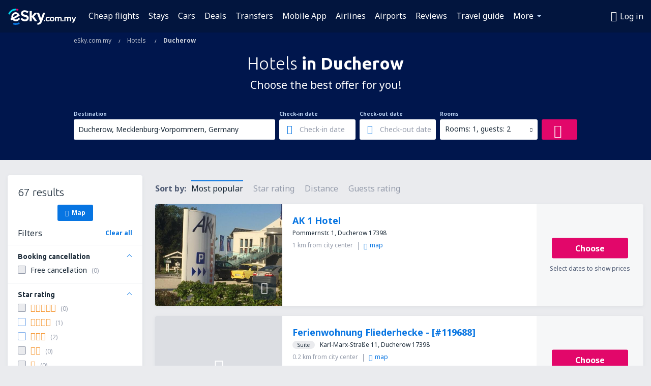

--- FILE ---
content_type: text/html; charset=UTF-8
request_url: https://www.esky.com.my/hotels/ci/15042/hotels-ducherow
body_size: 17953
content:

<!DOCTYPE html>
<!--[if IE]><![endif]-->
<!--[if IE 9 ]><html lang="en-MY" class="ie9"><![endif]-->
<!--[if (gt IE 9)|!(IE)]><!-->
	<html
	lang="en-MY"> <!--<![endif]-->
	<head>
				<link href="https://fonts.googleapis.com/css?family=Ubuntu:300,700|Noto+Sans:400,700|Source+Code+Pro:400,700&amp;subset=latin,cyrillic-ext,latin-ext&amp;display=swap" rel="preload" as="style">

					<meta charset="utf-8">

			<meta http-equiv="X-UA-Compatible" content="IE=Edge,chrome=1"/>
			<meta name="viewport" content="width=device-width, initial-scale=1.0, maximum-scale=1, user-scalable=no"/>
							    <title>Hotels Ducherow Germany - Hotels in Ducherow - Hotels booking - eSky.com.my</title>
<meta name="description" content="Search hotels in Ducherow - Hotels Ducherow - Book your hotel now!">
<meta name="keywords" content="Hotels Ducherow, hotels in Ducherow, cheap hotels Ducherow, booking hotels Ducherow, search hotels Ducherow">

    <meta name="robots" content="all" />

    <link rel="canonical" href="https://www.esky.com.my/hotels/ci/15042/hotels-ducherow" />
<meta property="og:locale" content="en_MY" />
<meta property="og:site_name" content="eSky.com.my - Flights, Air Tickets, Flight Search, Deals" />

    <meta property="og:title" content="Hotels Ducherow Germany - Hotels in Ducherow - Hotels booking - eSky.com.my" />

<meta property="og:type" content="website" />
    <meta property="og:image" content="https://static1.eskypartners.com/logos/partners/en_MY/logo_square.jpg" />
    <meta property="og:url" content="https://www.esky.com.my/hotels/ci/15042/hotels-ducherow" />

    <meta property="og:description" content="Search hotels in Ducherow - Hotels Ducherow - Book your hotel now!" />



						 <link rel="alternate" hreflang="bg" href="https://www.esky.bg/hoteli/ci/15042/hoteli-ducherow" />
								 <link rel="alternate" hreflang="bg-BG" href="https://www.esky.bg/hoteli/ci/15042/hoteli-ducherow" />
								 <link rel="alternate" hreflang="bs" href="https://www.esky.ba/hoteli/ci/15042/hoteli-ducherow" />
								 <link rel="alternate" hreflang="bs-BA" href="https://www.esky.ba/hoteli/ci/15042/hoteli-ducherow" />
								 <link rel="alternate" hreflang="cs" href="https://www.esky.cz/hotely/ci/15042/hotely-ducherow" />
								 <link rel="alternate" hreflang="cs-CZ" href="https://www.esky.cz/hotely/ci/15042/hotely-ducherow" />
								 <link rel="alternate" hreflang="da" href="https://www.eskytravel.dk/hoteller/ci/15042/hoteli-ducherow" />
								 <link rel="alternate" hreflang="da-DK" href="https://www.eskytravel.dk/hoteller/ci/15042/hoteli-ducherow" />
								 <link rel="alternate" hreflang="de" href="https://www.eskytravel.de/hotels/ci/15042/hotels-ducherow" />
								 <link rel="alternate" hreflang="de-AT" href="https://www.esky.at/hotels/ci/15042/hotels-ducherow" />
								 <link rel="alternate" hreflang="de-CH" href="https://www.eskytravel.ch/hotels/ci/15042/hotels-ducherow" />
								 <link rel="alternate" hreflang="de-DE" href="https://www.eskytravel.de/hotels/ci/15042/hotels-ducherow" />
								 <link rel="alternate" hreflang="el" href="https://www.esky.gr/xenodohia/ci/15042/xenodohia-ducherow" />
								 <link rel="alternate" hreflang="el-GR" href="https://www.esky.gr/xenodohia/ci/15042/xenodohia-ducherow" />
								 <link rel="alternate" hreflang="en" href="https://www.esky.com/hotels/ci/15042/hotels-ducherow" />
								 <link rel="alternate" hreflang="en-142" href="https://www.esky.eu/hotels/ci/15042/hotels-ducherow" />
								 <link rel="alternate" hreflang="en-150" href="https://www.esky.eu/hotels/ci/15042/hotels-ducherow" />
								 <link rel="alternate" hreflang="en-EG" href="https://www.esky.com.eg/hotels/ci/15042/hotels-ducherow" />
								 <link rel="alternate" hreflang="en-GB" href="https://www.esky.co.uk/hotels/ci/15042/hotels-ducherow" />
								 <link rel="alternate" hreflang="en-HK" href="https://www.esky.com.hk/hotels/ci/15042/hotels-ducherow" />
								 <link rel="alternate" hreflang="en-IE" href="https://www.esky.ie/hotels/ci/15042/hotels-ducherow" />
								 <link rel="alternate" hreflang="en-KE" href="https://www.esky.co.ke/hotels/ci/15042/hotels-ducherow" />
								 <link rel="alternate" hreflang="en-MY" href="https://www.esky.com.my/hotels/ci/15042/hotels-ducherow" />
								 <link rel="alternate" hreflang="en-NG" href="https://www.esky.com.ng/hotels/ci/15042/hotels-ducherow" />
								 <link rel="alternate" hreflang="en-NZ" href="https://www.eskytravel.co.nz/hotels/ci/15042/hotels-ducherow" />
								 <link rel="alternate" hreflang="en-SG" href="https://www.esky.com.sg/hotels/ci/15042/hotels-ducherow" />
								 <link rel="alternate" hreflang="en-US" href="https://www.esky.com/hotels/ci/15042/hotels-ducherow" />
								 <link rel="alternate" hreflang="en-ZA" href="https://www.eskytravel.co.za/hotels/ci/15042/hotels-ducherow" />
								 <link rel="alternate" hreflang="es" href="https://www.edestinos.com/hoteles/ci/15042/hoteles-ducherow" />
								 <link rel="alternate" hreflang="es-BO" href="https://www.edestinos.com.bo/hoteles/ci/15042/hoteles-ducherow" />
								 <link rel="alternate" hreflang="es-CL" href="https://www.edestinos.cl/hoteles/ci/15042/hoteles-ducherow" />
								 <link rel="alternate" hreflang="es-CO" href="https://www.edestinos.com.co/hoteles/ci/15042/hoteles-ducherow" />
								 <link rel="alternate" hreflang="es-CR" href="https://www.edestinos.cr/hoteles/ci/15042/hoteles-ducherow" />
								 <link rel="alternate" hreflang="es-DO" href="https://www.edestinos.com.do/hoteles/ci/15042/hoteles-ducherow" />
								 <link rel="alternate" hreflang="es-ES" href="https://www.esky.es/hoteles/ci/15042/hoteles-ducherow" />
								 <link rel="alternate" hreflang="es-GT" href="https://www.edestinos.com.gt/hoteles/ci/15042/hoteles-ducherow" />
								 <link rel="alternate" hreflang="es-HN" href="https://www.edestinos.com.hn/hoteles/ci/15042/hoteles-ducherow" />
								 <link rel="alternate" hreflang="es-MX" href="https://www.edestinos.com.mx/hoteles/ci/15042/hoteles-ducherow" />
								 <link rel="alternate" hreflang="es-NI" href="https://www.edestinos.com.ni/hoteles/ci/15042/hoteles-ducherow" />
								 <link rel="alternate" hreflang="es-PA" href="https://www.edestinos.com.pa/hoteles/ci/15042/hoteles-ducherow" />
								 <link rel="alternate" hreflang="es-PE" href="https://www.edestinos.com.pe/hoteles/ci/15042/hoteles-ducherow" />
								 <link rel="alternate" hreflang="es-PR" href="https://www.edestinos.com.pr/hoteles/ci/15042/hoteles-ducherow" />
								 <link rel="alternate" hreflang="es-PY" href="https://www.edestinos.com.py/hoteles/ci/15042/hoteles-ducherow" />
								 <link rel="alternate" hreflang="es-SV" href="https://www.edestinos.com.sv/hoteles/ci/15042/hoteles-ducherow" />
								 <link rel="alternate" hreflang="fi" href="https://www.esky.fi/hotellit/ci/15042/hoteli-ducherow" />
								 <link rel="alternate" hreflang="fi-FI" href="https://www.esky.fi/hotellit/ci/15042/hoteli-ducherow" />
								 <link rel="alternate" hreflang="fr" href="https://www.esky.fr/hotels/ci/15042/hotels-ducherow" />
								 <link rel="alternate" hreflang="fr-FR" href="https://www.esky.fr/hotels/ci/15042/hotels-ducherow" />
								 <link rel="alternate" hreflang="fr-MA" href="https://www.esky.co.ma/hotels/ci/15042/hotels-ducherow" />
								 <link rel="alternate" hreflang="hr" href="https://www.esky.hr/hoteli/ci/15042/hoteli-ducherow" />
								 <link rel="alternate" hreflang="hr-HR" href="https://www.esky.hr/hoteli/ci/15042/hoteli-ducherow" />
								 <link rel="alternate" hreflang="hu" href="https://www.esky.hu/hotelek/ci/15042/hotelek-ducherow" />
								 <link rel="alternate" hreflang="hu-HU" href="https://www.esky.hu/hotelek/ci/15042/hotelek-ducherow" />
								 <link rel="alternate" hreflang="it" href="https://www.eskytravel.it/hotel/ci/15042/alberghi-ducherow" />
								 <link rel="alternate" hreflang="it-IT" href="https://www.eskytravel.it/hotel/ci/15042/alberghi-ducherow" />
								 <link rel="alternate" hreflang="nb" href="https://www.eskytravel.no/hoteller/ci/15042/hoteli-ducherow" />
								 <link rel="alternate" hreflang="nb-NO" href="https://www.eskytravel.no/hoteller/ci/15042/hoteli-ducherow" />
								 <link rel="alternate" hreflang="nl" href="https://www.esky.nl/hotels/ci/15042/hotels-ducherow" />
								 <link rel="alternate" hreflang="nl-BE" href="https://www.eskytravel.be/hotels/ci/15042/hotels-ducherow" />
								 <link rel="alternate" hreflang="nl-NL" href="https://www.esky.nl/hotels/ci/15042/hotels-ducherow" />
								 <link rel="alternate" hreflang="pl" href="https://www.esky.pl/hotele/ci/15042/hotele-ducherow" />
								 <link rel="alternate" hreflang="pl-PL" href="https://www.esky.pl/hotele/ci/15042/hotele-ducherow" />
								 <link rel="alternate" hreflang="pt" href="https://www.esky.pt/hoteis/ci/15042/hoteis-ducherow" />
								 <link rel="alternate" hreflang="pt-PT" href="https://www.esky.pt/hoteis/ci/15042/hoteis-ducherow" />
								 <link rel="alternate" hreflang="ro" href="https://www.esky.ro/hoteluri/ci/15042/hoteluri-ducherow" />
								 <link rel="alternate" hreflang="ro-MD" href="https://www.esky.md/hoteluri/ci/15042/hoteluri-ducherow" />
								 <link rel="alternate" hreflang="ro-RO" href="https://www.esky.ro/hoteluri/ci/15042/hoteluri-ducherow" />
								 <link rel="alternate" hreflang="sk" href="https://www.esky.sk/hotely/ci/15042/hotely-ducherow" />
								 <link rel="alternate" hreflang="sk-SK" href="https://www.esky.sk/hotely/ci/15042/hotely-ducherow" />
								 <link rel="alternate" hreflang="sr" href="https://www.esky.rs/hoteli/ci/15042/hoteli-ducherow" />
								 <link rel="alternate" hreflang="sr-RS" href="https://www.esky.rs/hoteli/ci/15042/hoteli-ducherow" />
								 <link rel="alternate" hreflang="sv" href="https://www.esky.se/hotell/ci/15042/hoteli-ducherow" />
								 <link rel="alternate" hreflang="sv-SE" href="https://www.esky.se/hotell/ci/15042/hoteli-ducherow" />
								 <link rel="alternate" hreflang="tr" href="https://www.esky.com.tr/otel/ci/15042/otel-ducherow" />
								 <link rel="alternate" hreflang="tr-TR" href="https://www.esky.com.tr/otel/ci/15042/otel-ducherow" />
								 <link rel="alternate" hreflang="x-default" href="https://www.esky.com/hotels/ci/15042/hotels-ducherow" />
			
	<meta name="fragment" content="!" />


			
			<script>
LUX=(function(){var a=("undefined"!==typeof(LUX)&&"undefined"!==typeof(LUX.gaMarks)?LUX.gaMarks:[]);var d=("undefined"!==typeof(LUX)&&"undefined"!==typeof(LUX.gaMeasures)?LUX.gaMeasures:[]);var j="LUX_start";var k=window.performance;var l=("undefined"!==typeof(LUX)&&LUX.ns?LUX.ns:(Date.now?Date.now():+(new Date())));if(k&&k.timing&&k.timing.navigationStart){l=k.timing.navigationStart}function f(){if(k&&k.now){return k.now()}var o=Date.now?Date.now():+(new Date());return o-l}function b(n){if(k){if(k.mark){return k.mark(n)}else{if(k.webkitMark){return k.webkitMark(n)}}}a.push({name:n,entryType:"mark",startTime:f(),duration:0});return}function m(p,t,n){if("undefined"===typeof(t)&&h(j)){t=j}if(k){if(k.measure){if(t){if(n){return k.measure(p,t,n)}else{return k.measure(p,t)}}else{return k.measure(p)}}else{if(k.webkitMeasure){return k.webkitMeasure(p,t,n)}}}var r=0,o=f();if(t){var s=h(t);if(s){r=s.startTime}else{if(k&&k.timing&&k.timing[t]){r=k.timing[t]-k.timing.navigationStart}else{return}}}if(n){var q=h(n);if(q){o=q.startTime}else{if(k&&k.timing&&k.timing[n]){o=k.timing[n]-k.timing.navigationStart}else{return}}}d.push({name:p,entryType:"measure",startTime:r,duration:(o-r)});return}function h(n){return c(n,g())}function c(p,o){for(i=o.length-1;i>=0;i--){var n=o[i];if(p===n.name){return n}}return undefined}function g(){if(k){if(k.getEntriesByType){return k.getEntriesByType("mark")}else{if(k.webkitGetEntriesByType){return k.webkitGetEntriesByType("mark")}}}return a}return{mark:b,measure:m,gaMarks:a,gaMeasures:d}})();LUX.ns=(Date.now?Date.now():+(new Date()));LUX.ac=[];LUX.cmd=function(a){LUX.ac.push(a)};LUX.init=function(){LUX.cmd(["init"])};LUX.send=function(){LUX.cmd(["send"])};LUX.addData=function(a,b){LUX.cmd(["addData",a,b])};LUX_ae=[];window.addEventListener("error",function(a){LUX_ae.push(a)});LUX_al=[];if("function"===typeof(PerformanceObserver)&&"function"===typeof(PerformanceLongTaskTiming)){var LongTaskObserver=new PerformanceObserver(function(c){var b=c.getEntries();for(var a=0;a<b.length;a++){var d=b[a];LUX_al.push(d)}});try{LongTaskObserver.observe({type:["longtask"]})}catch(e){}};
LUX.label="esky_hotels_search_results_seo";
LUX.samplerate = (function (p, s) { try { return Math.max.apply(null, String(s).split(';').map(function (v, i) { return i === 0 ? ['*', v] : v.split(':'); }).map(function (a) { return [new RegExp('^' + a[0].replace(/\*/g, '.*').replace(/\+/g, '\\$&'), 'i'), parseInt(a[1], 10) ]; }).filter(function (a) { return a[0].test(p); }).map(function (a) { return a[1]; })) || void 0 } catch(e) { return; }; })(location.pathname, "20");
</script>
<script src="https://cdn.speedcurve.com/js/lux.js?id=4134562730" defer crossorigin="anonymous"></script>
			<script>
(function (w, d, s, l, i, g) {
	w[l] = w[l] || [];
	w[l].push({ 'gtm.start': new Date().getTime(), event: 'gtm.js' });
	var f = d.getElementsByTagName(s)[0],
		j = d.createElement(s),
		dl = l != 'dataLayer' ? '&l=' + l : '';
	j.async = true;
	(j.id = g), (j.src = 'https://www.googletagmanager.com/gtm.js?id=' + i + dl);
	f.parentNode.insertBefore(j, f);
})(window, document, 'script', 'dataLayer', 'GTM-NH83QL6', 'esky.gtm.global');
</script>
<script>
(function (w, d, s, p) {
	w._edls = w._edls || [];
	w._edls.push(['set', 'esky.page.label', 'hotels.search.results']);
	var f = d.getElementsByTagName(s)[0],
		j = d.createElement(s);
	j.async = true;
	j.id = 'esky-dls';
	j.dataset.prefix = p;
	j.dataset.schema = 'messages';
	j.src = p + '/dls.js';
	f.parentNode.insertBefore(j, f);
})(window, document, 'script', 'https://www.esky.com/data-layer');
</script>

			
	<script>
		dataLayer = [];

					dataLayer.push({"Destination":{"CityCode":"15042","CityName":"Ducherow","CountryCode":"DE","CountryName":"Germany"},"Filters":{"Object":"False","Stars":"False","TripAdvisorRating":"False"},"Travellers":{"PaxCount":2,"Adults":2,"Children":0},"QSF":{"RoomsCount":1,"StayLength":0},"Page":{"Category":"Hotels","Type":"Search hotels"},"Url":"https:\/\/www.esky.com.my\/hotels\/ci\/15042\/hotels-ducherow"});
		
		function setFirstTimeVisit(cookieName) {
			function formatDate(param) {
				return ('0' + param).slice(-2);
			}

			function getPresentDate() {
				var today = new Date();
				var date = today.getFullYear() +
					formatDate(today.getMonth() + 1) +
					formatDate(today.getDate()) +
					formatDate(today.getHours()) +
					formatDate(today.getMinutes());

				return date;
			}

			function setCookie() {
				document.cookie = cookieName + '=' + getPresentDate() + ';path=/;expires=' + new Date(+new Date() + 24 * 60 * 60 * 1000 * 365);
			}

			function getCookieValues() {
				return document.cookie.match(RegExp('(?:^|;\\s*)' + cookieName + '=([^;]*)'));
			}

			function isCookieSet() {
				var match = getCookieValues();
				return (match != null && match.length > 0);
			}

			if (!isCookieSet()) {
				setCookie();
			}

			dataLayer.push({
				'UserFirstVisitDate': getCookieValues()[1]
			})
		}

		setFirstTimeVisit('firstTimeVisit');
	</script>




			<script>
	var _eac = _eac || {};

	_eac.start = new Date();
	_eac.url = '/patalyst/v1.1';
	_eac.disabledActions = '[]';
	_eac.enabled = true;
	_eac.dimensions = [];
						_eac.dimensions.push([ 'TestAB', 'site not tested', 'String' ]);
								_eac.dimensions.push([ 'Partner', 'ESKYMY', 'String' ]);
			
	function extendObj (objA, objB) {
		for (var i in objB) {
			if (objB.hasOwnProperty(i)) {
				objA[i] = objB[i];
			}
		}
	}

	var ibeConfig = {};
	var dbrRoutes = {};
	var i18n = {};
	//JS logger
	var logger = {
		adapters: [
						{
				name: 'http',
				level: ['ERROR']
			}
		],
		url: '/_fe/log'
	};

		var routesAsync = "/res/gh-b2/common/js-routing/prod_en_my.js";
	
	function i18nExtend(_i18n) {
		extendObj(i18n, _i18n)
	}
</script>

<link rel="shortcut icon" href="https://static1.eskypartners.com/favicons/esky.ico"/>
	<meta name="theme-color" content="#031639">
<link href="https://www.esky.com.my/res/gh-b2/eui/css/default/templates/default.css" type="text/css" rel="stylesheet" />
	<link href="https://www.esky.com.my/res/gh-b2/eui/css/default/pages/hotels/search-results.css" type="text/css" rel="stylesheet" />

<!--[if IE 9]>
<script src="/res/gh-b2/eui/js/vendor/es6-shim.min.js"></script>
<![endif]-->
<!--[if lt IE 9]>
<script src="/res/gh-b2/eui/js/vendor/html5shiv.min.js"></script>
<script src="/res/gh-b2/eui/js/vendor/es5-shim.min.js"></script>
<![endif]-->
<!--[if lt IE 8]>
<script src="/res/gh-b2/eui/js/vendor/json3.min.js"></script>
<![endif]-->

<script>
	if (!Object.assign || !window.Promise) {
		var shim = document.createElement('script');
		shim.setAttribute('src', '/res/gh-b2/eui/js/vendor/es6-shim.min.js');
		document.getElementsByTagName('head')[0].appendChild(shim);
	}
</script>

		
	    					
		
		
		<link href="https://fonts.googleapis.com/css?family=Ubuntu:300,700|Noto+Sans:400,700|Source+Code+Pro:400,700&amp;subset=latin,cyrillic-ext,latin-ext&amp;display=swap" rel="stylesheet" type="text/css">
																				<link href="https://www.esky.com.my/res/gh-b2/eui/js/0.js" as="script" rel="preload">
											<link href="https://www.esky.com.my/res/gh-b2/eui/js/2.js" as="script" rel="preload">
											<link href="https://www.esky.com.my/res/gh-b2/eui/js/1.js" as="script" rel="preload">
											<link href="https://www.esky.com.my/res/gh-b2/eui/js/3.js" as="script" rel="preload">
											<link href="https://www.esky.com.my/res/gh-b2/eui/js/4.js" as="script" rel="preload">
											<link href="https://www.esky.com.my/res/gh-b2/eui/js/5.js" as="script" rel="preload">
											<link href="https://www.esky.com.my/res/gh-b2/eui/js/6.js" as="script" rel="preload">
											<link href="https://www.esky.com.my/res/gh-b2/eui/js/7.js" as="script" rel="preload">
											<link href="https://www.esky.com.my/res/gh-b2/eui/js/common.js" as="script" rel="preload">
											<link href="https://www.esky.com.my/res/gh-b2/eui/js/router.js" as="script" rel="preload">
											<link href="https://www.esky.com.my/res/gh-b2/eui/js/partners-locale/en_my.js" as="script" rel="preload">
											<link href="https://www.esky.com.my/res/gh-b2/eui/js/8.js" as="script" rel="preload">
											<link href="https://www.esky.com.my/res/gh-b2/eui/js/9.js" as="script" rel="preload">
											<link href="https://www.esky.com.my/res/gh-b2/eui/js/22.js" as="script" rel="preload">
											<link href="https://www.esky.com.my/res/gh-b2/eui/js/hotels/search-results.js" as="script" rel="preload">
														
								<script src="https://www.esky.com.my/res/gh-b2/eui/js/affiliates/cj.js" defer></script>
				</head>

	<body
		id="default_container"
		data-go-test-id=""
		data-go-test-version=""
		data-route="esky_hotels_search_results_seo"
		 data-action="searchResultsHotels" class="action-searchResultsHotels searchResultsHotels" 		 	>
										<!-- Google Tag Manager -->
	<noscript>
		<iframe src="//www.googletagmanager.com/ns.html?id=GTM-54TZDGZ" height="0" width="0" style="display:none;visibility:hidden"></iframe>
	</noscript>

	<script>
		(function(w,d,s,l,i){w[l]=w[l]||[];w[l].push({'gtm.start':
				new Date().getTime(),event:'gtm.js'});var f=d.getElementsByTagName(s)[0],
				j=d.createElement(s),dl=l!='dataLayer'?'&l='+l:'';j.async=true;j.src=
				'//www.googletagmanager.com/gtm.js?id='+i+dl;f.parentNode.insertBefore(j,f);
		})(window,document,'script','dataLayer','GTM-54TZDGZ');
	</script>

	<script type="text/javascript">
		window[window.addEventListener ? 'addEventListener' : 'attachEvent']('load', function () {
			dataLayer.push({
				'event': 'LoadingDone'
			});
		}, false);
	</script>
					
						
		
							
		
							
			
								
															
							
		
				
					
	<noscript class="no-js">
						
		
		
		
		
		
			<div class="msg-box  info">
		<i class="ico-msg icon-alert"></i>
		<div class="content">
							<h5 class="header">You can't see some of the content</h5>
										<p class="description">JavaScript (used for interactive content etc.) has been disabled in your browser. Unless you enable it, the site will not work properly or at all.</p>
						
							<div class="description">			<div class="btn-list">
				<strong>How to enable JavaScript:</strong>
				<ul>
											<li>
							<a href="https://support.google.com/chrome/answer/114662?hl=en" class="btn small function" rel="nofollow" target="_blank">Chrome</a>
						</li>
											<li>
							<a href="https://support.mozilla.org/en-US/kb/javascript-settings-for-interactive-web-pages" class="btn small function" rel="nofollow" target="_blank">Firefox</a>
						</li>
											<li>
							<a href="https://support.microsoft.com/en-gb/gp/howtoscript" class="btn small function" rel="nofollow" target="_blank">Internet Explorer</a>
						</li>
											<li>
							<a href="https://support.apple.com/en-us/HT201265" class="btn small function" rel="nofollow" target="_blank">Safari</a>
						</li>
											<li>
							<a href="http://www.opera.com/docs/browserjs/" class="btn small function" rel="nofollow" target="_blank">Opera</a>
						</li>
									</ul>
			</div>
		</div>
			
			
			
			
			
					</div>
	</div>

	
	</noscript>

		
									
				
		<header id="header-top" class="transparent">
			<div class="header-wrapper">
				<div class="logo-section">
											<a class="logo" href="https://www.esky.com.my/" target="_top" >
							<span class="back-to-mainpage">&lt;&lt; home page</span>
														<img class="logo-img" src="https://static1.eskypartners.com/logos/eskycom_my_white.svg"  alt="Hotels Ducherow Germany - Hotels in Ducherow - Hotels booking - eSky.com.my - Flights, Air Tickets, Flight Search, Deals"
					 data-static-img-url="https://static1.eskypartners.com/logos/eskycom_my_white.png"/>
					
						</a>
									</div>
									
		
		<nav class="main-nav">
			<ul class="site-menu menu mobile-menu">
																													<li class="tree-item main-tabs">

																									<a href="/flights" title="Cheap flights" class="menu-link link-1 tx-link">Cheap flights</a>
															</li>
																				<li class="tree-item main-tabs">

																									<a href="/stays/" title="Stays" class="menu-link link-2 tx-link">Stays</a>
															</li>
																				<li class="tree-item main-tabs">

																									<a href="https://www.booking.com/cars/index.html?aid=2433842&amp;adplat=cross_product_bar&amp;label=label=pagehome-link-2433842-click_CARheadertab&amp;prefcurrency=USD&amp;selected_currency=USD&amp;preflang=en-us" rel="nofollow" target="_blank" rel="noreferrer noopener" title="Cars" class="menu-link link-3 tx-link">Cars</a>
															</li>
																				<li class="tree-item main-tabs">

																									<a href="/deals" title="Deals" class="menu-link link-4 tx-link">Deals</a>
															</li>
																				<li class="tree-item main-tabs">

																									<a href="https://esky-my.mozio.com/?campaign=website" rel="nofollow" target="_blank" rel="noreferrer noopener" title="Transfers" class="menu-link link-5 tx-link">Transfers</a>
															</li>
																				<li class="tree-item main-tabs">

																									<a href="https://app.esky.com/?utm_source=esky.com.my&amp;utm_medium=menu" target="_blank" title="Mobile App" class="menu-link link-6 tx-link">Mobile App</a>
															</li>
																				<li class="tree-item main-tabs">

																									<a href="/airlines" title="Airlines" class="menu-link link-7 tx-link">Airlines</a>
															</li>
																				<li class="tree-item main-tabs">

																									<a href="/airports" title="Airports" class="menu-link link-8 tx-link">Airports</a>
															</li>
																				<li class="tree-item main-tabs">

																									<a href="/reviews" title="Reviews" class="menu-link link-9 tx-link">Reviews</a>
															</li>
																				<li class="tree-item main-tabs">

																									<a href="/travel-guide" title="Travel guide" class="menu-link link-10 tx-link">Travel guide</a>
															</li>
																																																							<li class="tree-item menu-more">

																									<a href="/insurance" title="Insurance" class="menu-link link-1 tx-link">Insurance</a>
															</li>
																				<li class="tree-item menu-more">

																									<a href="/radar" title="Flight radar" class="menu-link link-2 tx-link">Flight radar</a>
															</li>
																				<li class="tree-item menu-more">

																									<a href="/userzone/login" rel="nofollow" title="Booking management" class="menu-link link-3 tx-link">Booking management</a>
															</li>
															
									<li class="main-tabs more-tab tree-item main-menu-dropdown hide-medium">
						<a href="javascript:void(null)" class="menu-link more"
						   data-content-id="main-menu-more-box">More</a>
						<ul id="main-menu-more-box" class="dropdown-content"
						    data-dropdown-content-id="main-menu-more-box">
																																																	<li>
											<a href="/insurance" title="Insurance">Insurance</a>
										</li>
																			<li>
											<a href="/radar" title="Flight radar">Flight radar</a>
										</li>
																			<li>
											<a href="/userzone/login" rel="nofollow" title="Booking management">Booking management</a>
										</li>
																														</ul>
					</li>
							</ul>
		</nav>
	
				
				<div class="header-side-options">
					
											<div class="user-zone-header">
														
	

<div class="hidden">
	<div id="uz-login-box" class="uz-login-box">
		<img class="illustration" src="https://www.esky.com.my/_fe/img/illustration-default-user_zone.svg?s=80x80">

		<h4 class="title">Hey, good to see you!</h4>

		<p class="description">Log in to book your next trip faster and have all your travel details in one place.</p>

		<ul class="uz-menu-wrapper">
							<li class="menu-item user-zone-google">
					<img class="menu-item-img" src="https://www.esky.com.my/_fe/img/icon_google_multicolor.svg?s=20x20">
					<span class="menu-item-text">Continue with Google</span>
				</li>
				<li class="menu-item user-zone-facebook">
					<img class="menu-item-img" src="https://www.esky.com.my/_fe/img/icon_facebook_multicolor.svg?s=20x20">
					<span class="menu-item-text">Continue with Facebook</span>
				</li>
						<li class="menu-item user-zone-email">
				<img class="menu-item-img" src="https://www.esky.com.my/_fe/img/icon_mail.svg?s=20x20">
				<span class="menu-item-text">Continue with e-mail</span>
			</li>
		</ul>
	</div>
</div>
	
	
				
										</div>
					
												<div id="hamburger-wrapper" class="hamburger-wrapper">
		<div class="hamburger-inner-wrapper">
			<div class="hamburger">
				<span class="line line1"></span>
				<span class="line line2"></span>
				<span class="line line3"></span>
			</div>
			<span class="hamburger-title">Menu<i class="icon icon-eui_arrow_down hide-small"></i></span>
			<span class="hamburger-close"><i class="icon icon-eui_close"></i></span>
		</div>
	</div>
									</div>

							</div>
		</header>
	
<script type="text/javascript">
	i18nExtend({
    "message-dialog": {
        "Your_account_has_been_connected_with_facebook": "Your account has been connected to Facebook.",
        "You_can_now_sign_in_via_facebook_or_normal_account": "Now you can log in by your Facebook profile {$1} and also with your e-mail address and password.",
        "Your_account_has_been_disconnected_from_facebook": "Your account has been disconnected from Facebook.",
        "You_can_now_sign_in_only_with_email_and_password": "Now you can log to your account only with <br \/> e-mail address and password.",
        "Account_with_email_from_current_facebook_profile_already_exists": "Currently logged in Facebook profile is connected to existing account.",
        "Sign_in_to_other_facebook_profile_to_connect_it_with_this_account": "Log in to the other profile on Facebook to connect it with this account.",
        "You_have_already_account_connected_to_other_facebook_profile": "You already have an account connected to another Facebook profile",
        "Sign_in_to_other_facebook_profile_or_via_email": "Log in using another Facebook profile or via e-mail and password.",
        "Changes_have_been_saved": "Details have been saved",
        "We_have_sent_you_reset_password_link": "We have sent you a link to reset your password.",
        "Check_your_email_to_reset_password": "Check your e-mail and follow the instructions from the message.",
        "We_have_sent_you_activation_link": "Activation link has been sent to your e-mail",
        "Check_your_email_and_follow_instructions_to_activate_account": "Please check your mail box and follow instructions to activate your account.",
        "Welcome_in_our_site": "Welcome to eSky.pl",
        "We_wish_you_very_best_journeys": "We wish you many pleasant journeys!",
        "Traveler_added": "Traveler has been added",
        "Traveler_saved": "Traveler has been saved",
        "Traveler_removed": "Traveler has been removed",
        "Callcenter_callback_success_title": "The conversation has been ordered",
        "Callcenter_callback_success_text": "Soon you will be contacted by our consultant",
        "Travel_group_message_success_title": "Your inquiry was sent",
        "Travel_group_message_error_title": "Your inquiry could not be sent",
        "Travel_group_message_success_description": "Our consultant will contact you shortly in order to arrange the journey.",
        "Travel_group_message_error_description": "Try to send message again",
        "No_deals_for_specified_date": "Unfortunately, the flight is no longer available",
        "No_deals_for_date_more_info": "This is popular route. Try to choose a flight on another date",
        "Provide_your_data": "Provide your data",
        "To_shorten_reservation_time": "to shorten reservation time in the future.",
        "Contact_form_success_header": "Message has been sent succesfully!",
        "Contact_form_success_description": "Thank you for contacting us. We will answer you as soon as possible.",
        "Contact_form_error_header": "Sorry, your message has not been sent.",
        "Contact_form_error_description": "Something went wrong . Try again in a moment.",
        "Resend_confirmation_success_header": "Confirmation has been resent",
        "Resend_confirmation_success_description": "Check your e-mail. If you don\u2019t see it, look in the spam folder.",
        "Resend_confirmation_error_header": "Confirmation has not been resent",
        "Resend_confirmation_error_description": "We\u2019re sorry, but we\u2019re unable to resent confirmation. Please, try again later.",
        "Resend_confirmation_info_406_header": "Confirmation hasn\u2019t been sent\n\n",
        "Resend_confirmation_info_406_description": "We\u2019re currently processing your booking and it may change its status shortly. Please wait a few minutes and try again.\n\n",
        "Resend_confirmation_info_409_header": "Your confirmation has been sent",
        "Resend_confirmation_info_409_description": "Please check your spam folder, if you didin\u2019t receive an e-mail from us.\n\n",
        "Try_to_send_again": "Try to send it again",
        "Or": "or",
        "Price_operator_info": "Operator rates apply",
        "Hotel_search_not_found_info": "Sorry, no results for your search",
        "Hotel_search_not_found_sub_info": "Make sure you typed correct names",
        "Hotel_search_error_info": "Sorry, no results for your search",
        "Hotel_search_error_sub_info": "Try to search different criteria",
        "Hotel_search_filters_not_found_head": "No results found for that filter criteria",
        "Hotel_search_filters_not_found_desc": "Change your filter criteria or clear all filters",
        "Hotel_search_filters_not_found_clear_all_filters": "Clear all filters"
    },
    "user-zone-header": {
        "Price_alerts": "Price alerts",
        "Search_history": "Search history",
        "Travelers": "Travelers",
        "Payer_data": "Payer details",
        "Settings": "Account settings",
        "Logout": "Log out",
        "Sign_in": "Log in",
        "or": "or",
        "sign_up": "register",
        "My_account": "My account",
        "My_bookings": "My bookings",
        "Co_travelers": "Co-travellers",
        "Payer_data_contact": "Payer details",
        "Account_settings": "Account settings",
        "Wallet": "{{parentSiteName}} Wallet"
    },
    "user-zone-login": {
        "Sign_in_facebook": "Log in with Facebook",
        "or": "or",
        "email": "E-mail",
        "password": "Password",
        "remember_me": "Remember me",
        "Sign_in": "Log in",
        "Dont_remember_password": "Forgot your password?",
        "Enter_email": "Enter e-mail",
        "Enter_valid_email": "Enter correct e-mail",
        "Enter_password": "Enter password",
        "Wrong_email_or_password": "Entered e-mail addres or password is incorrect",
        "Dont_have_account": "Don't have an account yet?",
        "Register": "Register"
    },
    "reset-password-dialog": {
        "Did_you_forget_password": "Forgot your password?",
        "Type_your_email_which_you_login_to_account": "Enter e-mail address you use to log in your account.",
        "Email": "E-mail",
        "I_want_set_new_password": "I want to set a new password",
        "Enter_email": "Enter e-mail",
        "Enter_valid_email": "Enter correct e-mail",
        "Check_your_email_to_reset_password": "Check your e-mail and follow the instructions from the message.",
        "We_have_sent_you_reset_password_link": "We have sent you a link to reset your password.",
        "User_with_this_email_does_not_exist": "There is no account registered for this e-mail address.",
        "This_value_is_not_a_valid_email_address": "Incorrect e-mail address",
        "Back_to_login": "Back to login"
    },
    "facebook-connect-dialog": {
        "Connect_account_with_facebook": "Connect your account with Facebook",
        "Connect_your_account_with_currently_logged_facebook_profile": "Connect account on eSky <b>{$1}<\/b> with the currently logged Facebook profile to:",
        "You_can_easy_and_safe_connect_your_account_with_facebook": "You can connect your account with your Facebook profile in a fast and safe way to:",
        "easly_find_friends_traveling_in_the_same_direction": "easliy find friends going the same destination",
        "It_looks_that_you_already_have_account": "It seems that you already have an account with us.",
        "share_promotions_and_reservations": "share the promotions and reservations",
        "sign_in_with_one_click": "log in with one click",
        "You_decide_what_will_be_published": "Only you decide what should be published and when"
    },
    "user-zone-registration": {
        "Sign_in_facebook": "Log in with Facebook",
        "or": "or",
        "email": "E-mail",
        "password": "Password (minimum of 6 characters)",
        "repeat_password": "Re-enter password",
        "Regulations_acceptance": "I accept<a href=\"{$1}\" class=\"show-regulations dialog-regulations-link\" data-dialog-title=\"Regulations\">Terms and conditions<\/a>",
        "Register": "Register",
        "Enter_email": "Enter e-mail",
        "Enter_valid_email": "Enter correct e-mail",
        "Enter_password": "Enter password",
        "Password_to_short": "The password should consist of at least 6 characters",
        "Enter_password_again": "Re-enter password",
        "Passwords_are_different": "Paswords dont match",
        "Regulations_acceptance_needed": "You must accept the Terms and conditions",
        "This_email_is_already_used": "This e-mail address is already in use"
    },
    "regulations-dialog": {
        "Regulations": "Terms & conditions",
        "Print": "Print",
        "Open_in_new_window": "Open in new window",
        "Policy_of_withdrawal": "Withdrawal Policy",
        "Booking_conditions": "Booking conditions",
        "Policy_scope": "Scope of insurance"
    }
});</script>

		
									
	<div class="hero with-breadcrumbs hero-under-menu hotel-search-hero"
		>

				<div class="hero-content">
						                        <div class="breadcrumbs" >
            <ol itemscope itemtype="http://schema.org/BreadcrumbList">                        <li itemprop="itemListElement" itemscope itemtype="http://schema.org/ListItem" data-qa-segment="eSky.com.my">
                            <a itemprop="item" href="/" class="tx-link">
                                <span itemprop="name">eSky.com.my</span>
                            </a>
                            <meta itemprop="position" content="1">
                        </li><li itemprop="itemListElement" itemscope itemtype="http://schema.org/ListItem"
                                data-qa-segment="Hotels" class="">
                                <a itemprop="item" href="/hotels" class="tx-link">
                                    <span itemprop="name">Hotels</span>
                                </a>
                                                                <meta itemprop="position" content="2">
                            </li>                            <li itemprop="itemListElement" itemscope itemtype="http://schema.org/ListItem" data-qa-segment="Ducherow">
                                <span itemprop="name">Ducherow</span>
                                                                <meta itemprop="position" content="3">
                            </li></ol>
        </div>
        					
			
	
	
	
	
	<div class="header-text hide-small" itemscope itemtype="http://schema.org/Product">
				<h1 class="h3 title" itemprop="name">
											Hotels <strong>in Ducherow</strong>					</h1>
		<p class="subtitle hide-medium">
							Choose the best offer for you!					</p>
	</div>

			<section class="qsf-container standalone search">
						
				
	
			<section class="qsf-summary">
			<strong class="destination">
				<span class="label hide-small">Destination:</span>
				<span class="value">Ducherow, Mecklenburg-Vorpommern, Germany</span>,
			</strong>
							<span class="label-without-dates">Pick a date</span>
						<span class="guest-amount">
				<i class="icon-passenger_count"></i>
				2
			</span>
		</section>
	
	<form method="get" action="/hotels/search" class="hotels-qsf tx-form" novalidate="novalidate">
		<fieldset class="wrap destination">
			
        
                    		        <label for="code" class="required">
            Destination

                    </label>
						    <input type="text" id="destination" name="code" required="required" class="destination " placeholder="City" tabindex="1" value="Ducherow, Mecklenburg-Vorpommern, Germany" />

		</fieldset>
		<fieldset class="wrap check-in-date">
			
        
                    		        <label for="checkInDate" class="required">
            Check-in date

                    </label>
						    <input type="text" id="checkInDate" name="checkInDate" required="required" class="date " placeholder="Check-in date" tabindex="2" />

		</fieldset>
		<fieldset class="wrap check-out-date">
			
        
                    		        <label for="checkOutDate" class="required">
            Check-out date

                    </label>
						    <input type="text" id="checkOutDate" name="checkOutDate" required="required" class="date " placeholder="Check-out date" tabindex="3" />

		</fieldset>

		<fieldset class="wrap guests">
			<label for="guests"><span>Rooms</span></label>
			<div id="guests" class="rooms-counter-trigger" tabindex="4"></div>
			<span class="arrow-down icon-arrow-hide-reveal-content"></span>
			<div class="rooms-counter-wrapper hidden"></div>
		</fieldset>

		<button type="submit" class="btn qsf-search hotels" tabindex="5">
			<span class="text"><i class="icon-loupe-search"></i>Search</span>
		</button>
	</form>

			</section>
				</div>
	</div>
	<div id="ad-hero-slot" class="ad-slot"></div>
		
		
			
		
					
			
	<div class="site-content container">
		<div class="search-results-wrapper">
			
	
	<div class="progress hidden search-results-rendering">

					<div class="animation">
				<div class="css-loader"></div>
			</div>
		
		<p class="h4">
							We are searching for the best stays					</p>
		<p class="text"></p>

		<div class="ads">
						</div>
		<div class="billboard"></div>
			</div>
				
	<div class="search-progress-bar hidden"></div>

			<div class="search-results-sidebar">
					
	<div class="hotel-search-filters hidden">
		<div class="filters-loader"></div>
		<div class="filters-header-wrapper"></div>
				
	
	
	<div class="hotel-small-map hide-medium search">
		<img class="map-canvas-img hidden" src="/res/gh-b2/eui/img/common/map.png" alt="" />

		
		<button class="btn function small show-full-map map-animation">
			<i class="icon icon-map-point2"></i>
			Map		</button>
	</div>
		<div class="filters-content-wrapper"></div>
	</div>
			</div>
			<div class="search-results-content">
					<div class="hotel-search-filters-tags hide-small hidden"></div>
					<div class="action-buttons-container hidden hide-large"></div>
					
	<div class="hotel-search-sorters hidden"></div>
				    	                        				    	
					
    
    <div class="hotel-search-results">
        <div class="search-results"></div>
    </div>
			</div>
		</div>
	</div>

		
							<footer class="simple">
		<div class="container">
								<ul class="social-proof hide-small">
		<li class="hide-medium">
			<i class="icon icon-cake-circle-2"></i>
			<p class="social-proof-info"><strong>21 years</strong> of experience</p>
		</li>
		<li class="hide-medium">
			<i class="icon icon-language"></i>
			<p class="social-proof-info"><strong>50</strong> countries</p>
		</li>
		<li>
			<i class="icon icon-happy_face"></i>
			<p class="social-proof-info"><strong>150 M</strong> customers</p>
		</li>
		
					<li>
				<i class="icon icon-facebook_hand"></i>
				<p class="social-proof-info"><strong>180 k</strong> users like us</p>
			</li>
		
		<li>
			<i class="icon icon-hotel_circle"></i>
			<p class="social-proof-info"><strong>1.3 M</strong> hotels</p>
		</li>
	</ul>
			
							<div class="copyright transaction">
						Copyright © eSky.com.my. All rights reserved.
			</div>
					</div>
	</footer>


	
	
	
	<div class="seo-links hide-medium">
		<div class="container">
							<div class="last-searched">
					<p class="title-links">People who browsed this also looked for:</p>
					<ul class="list-links">
											<li class="seo-link">
				<a href="/hotels/ci/66057/hotels-sub-cetate" class="tx-link"
				   title="Hotels Sub Cetate" target="_top">Hotels Sub Cetate</a>
			</li>
					<li class="seo-link">
				<a href="/hotels/ci/22270/hotels-carvin" class="tx-link"
				   title="Hotels Carvin" target="_top">Hotels Carvin</a>
			</li>
					<li class="seo-link">
				<a href="/hotels/ci/48278/hotels-burrowbridge" class="tx-link"
				   title="Hotels Burrowbridge" target="_top">Hotels Burrowbridge</a>
			</li>
					<li class="seo-link">
				<a href="/hotels/ci/13697/hotels-wohlenschwil" class="tx-link"
				   title="Hotels Wohlenschwil" target="_top">Hotels Wohlenschwil</a>
			</li>
					<li class="seo-link last">
				<a href="/hotels/ci/60929/hotels-pendueles" class="tx-link"
				   title="Hotels Pendueles" target="_top">Hotels Pendueles</a>
			</li>
			
					</ul>
				</div>
						<div class="popular-searches">
				<p class="title-links">Popular searches:</p>
				<ul class="list-links">
										<li class="seo-link">
				<a href="/hotels/ci/ktw/hotels-katowice" class="tx-link"
				   title="Hotels Katowice" target="_top">Hotels Katowice</a>
			</li>
					<li class="seo-link">
				<a href="/hotels/ci/lon/hotels-london" class="tx-link"
				   title="Hotels London" target="_top">Hotels London</a>
			</li>
					<li class="seo-link">
				<a href="/hotels/ci/29747/hotels-castelnuovo-di-garfagnana" class="tx-link"
				   title="Hotels Castelnuovo di Garfagnana" target="_top">Hotels Castelnuovo di Garfagnana</a>
			</li>
					<li class="seo-link">
				<a href="/hotels/ci/26746/hotels-salford" class="tx-link"
				   title="Hotels Salford" target="_top">Hotels Salford</a>
			</li>
					<li class="seo-link last">
				<a href="/hotels/ap/olx/hotels-narok-olkiombo-airstrip" class="tx-link"
				   title="Hotels airport Narok Olkiombo Airstrip" target="_top">Hotels airport Narok Olkiombo Airstrip</a>
			</li>
			
				</ul>
			</div>
		</div>
	</div>
		
											<div id="fb-root"></div>

<script
		type="text/javascript"
		src="https://www.esky.com.my/getjsconfig?source=esky_hotels_search_results_seo&amp;partnerCode=ESKYMY"
></script>

<script type='text/javascript'>
	i18nExtend({
    "outdated-browser-info": {
        "Your_browser_is_outdated": "Your browser is outdated",
        "New_browser_advantages_info": "Newer browsers save your time, keep you  safer, and let you do more online.",
        "Currently_you_are_using_old_ie": "Currently you're using old IE",
        "Update_your_browser": "Update your browser",
        "Try_different_modern_browser": "Try a different modern browser:"
    },
    "regulations-dialog": {
        "Regulations": "Terms & conditions",
        "Print": "Print",
        "Open_in_new_window": "Open in new window",
        "Policy_of_withdrawal": "Withdrawal Policy",
        "Booking_conditions": "Booking conditions",
        "Policy_scope": "Scope of insurance"
    },
    "splash-screen": {
        "Btn_store": "Download for free",
        "Kill_splash": "Go to website",
        "Text_promotion": "\u2713 Attractive flight deals<br> \u2713 Cheap flights search engine<br> \u2713 The largest availability of airlines and airports"
    },
    "smart-banner": {
        "App_name_android": "eSky",
        "App_name_ios": "eSky",
        "Description_android": "Search and book faster",
        "Description_ios": "Search and book faster",
        "Btn_install_short_android": "Download",
        "Btn_install_short_ios": "Download"
    },
    "breadcrumbs": {
        "Type_name": "Enter name"
    },
    "hotels-seo-header": {
        "Seo_Hotels_ci_headline": "Hotels <strong>{{destination}}<\/strong>",
        "Seo_Hotels_ci_headline_1": "Hotels <strong>{{destination}}<\/strong>",
        "Seo_Hotels_ci_headline_2": "Hostels <strong>{{destination}}<\/strong>",
        "Seo_Hotels_ci_headline_3": "Aparthotels <strong>{{destination}}<\/strong>",
        "Seo_Hotels_ci_headline_4": "Suites <strong>{{destination}}<\/strong>",
        "Seo_Hotels_ci_headline_5": "Guest houses <strong>{{destination}}<\/strong>",
        "Seo_Hotels_ci_headline_6": "Bed&breakfasts <strong>{{destination}}<\/strong>",
        "Seo_Hotels_ci_headline_7": "Inns\/Lodges <strong>{{destination}}<\/strong>",
        "Seo_Hotels_ci_headline_8": "Resorts <strong>{{destination}}<\/strong>",
        "Seo_Hotels_ci_headline_9": "Campsites <strong>{{destination}}<\/strong>",
        "Seo_Hotels_ci_headline_10": "Holiday parks <strong>{{destination}}<\/strong>",
        "Seo_Hotels_ci_headline_11": "Accommodation <strong>{{destination}}<\/strong>",
        "Seo_Hotels_ci_headline_12": "Villas <strong>{{destination}}<\/strong>",
        "Seo_Hotels_ci_headline_13": "Summer houses  <strong>{{destination}}<\/strong>",
        "Seo_Hotels_ci_headline_14": "Farm stays <strong>{{destination}}<\/strong>",
        "Seo_Hotels_ci_headline_15": "Homestays <strong>{{destination}}<\/strong>",
        "Seo_Hotels_ap_headline": "Hotels nearby airport <strong>{{destination}}<\/strong>",
        "Seo_Hotels_ap_headline_1": "Hotels nearby airport <strong>{{destination}}<\/strong>",
        "Seo_Hotels_ap_headline_2": "Hostels nearby airport <strong>{{destination}}<\/strong>",
        "Seo_Hotels_ap_headline_3": "Aparthotels nearby airport <strong>{{destination}}<\/strong>",
        "Seo_Hotels_ap_headline_4": "Suites nearby airport <strong>{{destination}}<\/strong>",
        "Seo_Hotels_ap_headline_5": "Guest houses nearby airport <strong>{{destination}}<\/strong>",
        "Seo_Hotels_ap_headline_6": "Bed&breakfasta nearby airport <strong>{{destination}}<\/strong>",
        "Seo_Hotels_ap_headline_7": "Inn\/Lodges nearby airport <strong>{{destination}}<\/strong>",
        "Seo_Hotels_ap_headline_8": "Resorts nearby airport <strong>{{destination}}<\/strong>",
        "Seo_Hotels_ap_headline_9": "Campsites nearby airport <strong>{{destination}}<\/strong>",
        "Seo_Hotels_ap_headline_10": "Holiday parks nearby airport <strong>{{destination}}<\/strong>",
        "Seo_Hotels_ap_headline_11": "Accommodation nearby airport <strong>{{destination}}<\/strong>",
        "Seo_Hotels_ap_headline_12": "Villas nearby airport <strong>{{destination}}<\/strong>",
        "Seo_Hotels_ap_headline_13": "Summer houses nearby airport <strong>{{destination}}<\/strong>",
        "Seo_Hotels_ap_headline_14": "Farm Stays nearby airport <strong>{{destination}}<\/strong>",
        "Seo_Hotels_ap_headline_15": "Homestays nearby airport <strong>{{destination}}<\/strong>"
    },
    "autocomplete": {
        "Departure_airport_choose": "Choose origin",
        "Arrival_airport_choose": "Choose an airport",
        "Departure_place": "Departure place",
        "Arrival_place": "Flying to",
        "Airport_name": "Airport name",
        "Distance_from_center": "Dist. from center",
        "Map_submit": "Select",
        "More_airports_near": "More airports nearby?",
        "More_airports_on_map": "All airports",
        "Airports_on_map": "Airports on map:",
        "Last_searched": "Your recent searches:",
        "Nearby_airports": "Nearby airports",
        "Airlines": "Airlines",
        "National_airlines": "National airlines",
        "Most_popular": "Most popular:",
        "Check_airports_lower_price": "Check nearby airports to see more available flights:",
        "Cities": "Cities",
        "Airports": "Airports",
        "Geolocation_Item_title": "Use your location",
        "Geolocation_Item_description": "We will show you the airports closest to you.",
        "Geolocation_Error_header": "We are unable to locate you",
        "Geolocation_Error_description": "Check that you are sharing your location."
    },
    "datepicker": {
        "january": "January",
        "february": "February",
        "march": "March",
        "april": "April",
        "may": "May",
        "june": "June",
        "july": "July\n",
        "august": "August",
        "september": "September",
        "october": "October",
        "november": "November",
        "december": "December",
        "sunday": "Sunday",
        "monday": "Monday",
        "tuesday": "Tuesday",
        "wednesday": "Wednesday",
        "thursday": "Thursday",
        "friday": "Friday",
        "saturday": "Saturday",
        "sun": "Sun",
        "mon": "Mon",
        "tue": "Tue",
        "wed": "Wed",
        "thu": "Thu",
        "fri": "Fri",
        "sat": "Sat",
        "su": "Su",
        "mo": "Mo",
        "tu": "Tu",
        "we": "We",
        "th": "Th",
        "fr": "Fr",
        "sa": "Sa",
        "closeText": "Close",
        "prevText": "Previous",
        "nextText": "Next",
        "currentText": "Today",
        "weekHeader": "Wk",
        "reservation_info": "Booking a flight for tomorrow is only possible through credit card payment.",
        "payment_info": "Booking a flight for today is possible only by contacting our Call Center.",
        "Departure_day": "Departure",
        "Return_day": "Return",
        "Booking_only_via_callcenter": "Booking a flight for today is possible <br>only via Call Center<br>",
        "Same_departure_return_day": "Departure and return",
        "Insurance_start": "Start of insurance",
        "Insurance_end": "End of insurance"
    },
    "rooms-counter": {
        "Add_room": "Add room",
        "Adults_type": "Adults<span>over 18 years old<\/span>",
        "Child_age_0": "0 years",
        "Child_age_1": "1 year",
        "Child_age_2": "2 years",
        "Child_age_3": "3 years",
        "Child_age_4": "4 years",
        "Child_age_5": "5 years",
        "Child_age_6": "6 years",
        "Child_age_7": "7 years",
        "Child_age_8": "8 years",
        "Child_age_9": "9 years",
        "Child_age_10": "10 years",
        "Child_age_11": "11 years",
        "Child_age_12": "12 years",
        "Child_age_13": "13 years",
        "Child_age_14": "14 years",
        "Child_age_15": "15 years",
        "Child_age_16": "16 years",
        "Child_age_17": "17 years",
        "Child_number": "Child {$number}",
        "Children_info": "Age of children on {$date}",
        "Children_type": "Children<span>under 18 years old<\/span>",
        "Guests": ", guests:",
        "Room_number": "Room {$number}",
        "Rooms": "Rooms:",
        "Fill_children_age": "Choose age of children",
        "Apply": "Apply",
        "Remove": "Remove"
    },
    "hotels-qsf": {
        "From": "Check-in date",
        "To": "Check-out date",
        "Check_in": "Check-in date",
        "Check_out": "Check-out date",
        "Rooms": "Rooms: {{count}}",
        "Guests": "Guests: {{count}}",
        "Rooms_label": "Rooms",
        "Fill_destination": "Enter city name",
        "Fill_check_in_date": "Fill check-in date",
        "Fill_check_out_date": "Fill check-out date",
        "Wrong_destination": "Error in the destination name",
        "Search_hotel": "Search",
        "Fill_with_valid_minimum_check_in_date": "Invalid check-in date",
        "Fill_with_valid_minimum_check_out_date": "Invalid check-out date",
        "Change": "CHANGE"
    },
    "hotel-distance-description": {
        "From": "from:",
        "From_airport": "from airport",
        "From_city_center": "from city center",
        "From_destination_city_center": "from center of {$1}"
    },
    "hotel-maps": {
        "Total_items_0": "results",
        "Total_items_1": "result",
        "Total_items_2": "results",
        "Total_items_3": "results",
        "Total_items_of_1": "result",
        "Total_items_of_2": "results",
        "Total_items_of_3": "results",
        "Of": "of",
        "Close": "close",
        "Show_full_map": "Show map",
        "Show_rooms": "Show rooms",
        "Search_on_map": "Search on map",
        "Show_map": "Map",
        "Loading": "Loading",
        "Reset": "Reset map",
        "Show_filters": "Filters",
        "Show_search_results": "List"
    },
    "message-dialog": {
        "Your_account_has_been_connected_with_facebook": "Your account has been connected to Facebook.",
        "You_can_now_sign_in_via_facebook_or_normal_account": "Now you can log in by your Facebook profile {$1} and also with your e-mail address and password.",
        "Your_account_has_been_disconnected_from_facebook": "Your account has been disconnected from Facebook.",
        "You_can_now_sign_in_only_with_email_and_password": "Now you can log to your account only with <br \/> e-mail address and password.",
        "Account_with_email_from_current_facebook_profile_already_exists": "Currently logged in Facebook profile is connected to existing account.",
        "Sign_in_to_other_facebook_profile_to_connect_it_with_this_account": "Log in to the other profile on Facebook to connect it with this account.",
        "You_have_already_account_connected_to_other_facebook_profile": "You already have an account connected to another Facebook profile",
        "Sign_in_to_other_facebook_profile_or_via_email": "Log in using another Facebook profile or via e-mail and password.",
        "Changes_have_been_saved": "Details have been saved",
        "We_have_sent_you_reset_password_link": "We have sent you a link to reset your password.",
        "Check_your_email_to_reset_password": "Check your e-mail and follow the instructions from the message.",
        "We_have_sent_you_activation_link": "Activation link has been sent to your e-mail",
        "Check_your_email_and_follow_instructions_to_activate_account": "Please check your mail box and follow instructions to activate your account.",
        "Welcome_in_our_site": "Welcome to eSky.pl",
        "We_wish_you_very_best_journeys": "We wish you many pleasant journeys!",
        "Traveler_added": "Traveler has been added",
        "Traveler_saved": "Traveler has been saved",
        "Traveler_removed": "Traveler has been removed",
        "Callcenter_callback_success_title": "The conversation has been ordered",
        "Callcenter_callback_success_text": "Soon you will be contacted by our consultant",
        "Travel_group_message_success_title": "Your inquiry was sent",
        "Travel_group_message_error_title": "Your inquiry could not be sent",
        "Travel_group_message_success_description": "Our consultant will contact you shortly in order to arrange the journey.",
        "Travel_group_message_error_description": "Try to send message again",
        "No_deals_for_specified_date": "Unfortunately, the flight is no longer available",
        "No_deals_for_date_more_info": "This is popular route. Try to choose a flight on another date",
        "Provide_your_data": "Provide your data",
        "To_shorten_reservation_time": "to shorten reservation time in the future.",
        "Contact_form_success_header": "Message has been sent succesfully!",
        "Contact_form_success_description": "Thank you for contacting us. We will answer you as soon as possible.",
        "Contact_form_error_header": "Sorry, your message has not been sent.",
        "Contact_form_error_description": "Something went wrong . Try again in a moment.",
        "Resend_confirmation_success_header": "Confirmation has been resent",
        "Resend_confirmation_success_description": "Check your e-mail. If you don\u2019t see it, look in the spam folder.",
        "Resend_confirmation_error_header": "Confirmation has not been resent",
        "Resend_confirmation_error_description": "We\u2019re sorry, but we\u2019re unable to resent confirmation. Please, try again later.",
        "Resend_confirmation_info_406_header": "Confirmation hasn\u2019t been sent\n\n",
        "Resend_confirmation_info_406_description": "We\u2019re currently processing your booking and it may change its status shortly. Please wait a few minutes and try again.\n\n",
        "Resend_confirmation_info_409_header": "Your confirmation has been sent",
        "Resend_confirmation_info_409_description": "Please check your spam folder, if you didin\u2019t receive an e-mail from us.\n\n",
        "Try_to_send_again": "Try to send it again",
        "Or": "or",
        "Price_operator_info": "Operator rates apply",
        "Hotel_search_not_found_info": "Sorry, no results for your search",
        "Hotel_search_not_found_sub_info": "Make sure you typed correct names",
        "Hotel_search_error_info": "Sorry, no results for your search",
        "Hotel_search_error_sub_info": "Try to search different criteria",
        "Hotel_search_filters_not_found_head": "No results found for that filter criteria",
        "Hotel_search_filters_not_found_desc": "Change your filter criteria or clear all filters",
        "Hotel_search_filters_not_found_clear_all_filters": "Clear all filters"
    },
    "progress": {
        "header": "__{header}__",
        "subtitle": "__{subtitle}__",
        "Automatic_multiport_search_header": "We are searching for flights for all airports in selected cities ..."
    },
    "progress-bar": {
        "In_progress": "We are searching for the best flights",
        "Items_1": "flight on the indicated dates",
        "Items_2": "flights on the indicated dates",
        "Items_3": "flights on the indicated dates",
        "From": "of",
        "Search_hotels_in_progress": "We are searching for the best stays"
    },
    "hotel-search-filters": {
        "Filters_results_0": "results",
        "Filters_results_1": "result",
        "Filters_results_2": "results",
        "Filters_results_3": "results",
        "Filters_results_of_1": "result",
        "Filters_results_of_2": "results",
        "Filters_results_of_3": "results",
        "Filters_header": "Filters",
        "Filters_clear_all": "Clear all",
        "Filter_category": "Star rating",
        "Filter_rating": "Guests rating",
        "Filter_meals": "Board basis",
        "Filter_price": "Price per night",
        "Filter_facilities": "Amenities",
        "Filter_name": "Property name",
        "Filter_type": "Property type",
        "Filter_payment": "Payment type",
        "Filter_provider": "Providers",
        "Filter_cancellation": "Booking cancellation",
        "Filter_free_cancellation": "Free cancellation",
        "Rating_powered_by": "Travellers Rating",
        "Show_results": "View",
        "Of": "of",
        "Payment_description_1": "&nbsp;",
        "Payment_description_4": "&nbsp;",
        "Filter_location": "Search nearby",
        "Filter_location_other": "more",
        "Filter_location_select_placeholder": "Enter name",
        "Show_filters": "Filters",
        "Clear": "Clear"
    },
    "hotel-search-sorters": {
        "Sort_by": "Sort by:",
        "Popularity": "Most popular",
        "Hotel_category": "Star rating",
        "Distance_from_center": "Distance",
        "Distance_from_airport": "Distance",
        "Distance": "Distance",
        "Guest_rating": "Guests rating",
        "Price": "Price",
        "Best_deals": "Discount",
        "Show_sorters": "Sort"
    },
    "room-facilities": {
        "Room_facility_breakfast": "Breakfast included",
        "Room_facility_all_inclusive": "All Inclusive included",
        "Room_facility_half_board": "Half board included",
        "Room_facility_full_board": "Full Board included"
    },
    "price-description": {
        "For": "for",
        "Price_for": "Price for",
        "Average_price": "Average price for",
        "Member_price": "<b>Your price<\/b> for",
        "Night_1": "night",
        "Night_2": "nights",
        "Night_3": "nights",
        "Person_1": "person",
        "Person_2": "persons",
        "Person_3": "persons",
        "Room": "1 room",
        "Room_1": "1 room"
    },
    "tripadvisor-rating": {
        "Trip_advisor_rating_1": "Poor",
        "Trip_advisor_rating_2": "Average",
        "Trip_advisor_rating_3": "Good",
        "Trip_advisor_rating_4": "Very good",
        "Trip_advisor_rating_5": "Excellent",
        "Tripadvisor_traveller_rating": "TripAdvisor Travellers Rating:",
        "Reviews": "reviews",
        "Show_reviews": "Check reviews about hotel"
    },
    "pagination": {
        "Next_Page": "Next",
        "Previous_Page": "Previous",
        "Show_More": "Show more",
        "Show_More_Rooms": "Show more rooms"
    },
    "free-rooms-info": {
        "Free_rooms_1": "Only 1 left!",
        "Free_rooms_2": "Only 2 left!",
        "Free_rooms_3": "Only 3 left!",
        "Free_rooms_4": "Only 4 left!",
        "Free_rooms_5": "Only 5 left!",
        "Free_rooms_6": "Only 6 left!",
        "Free_rooms_7": "Only 7 left!",
        "Free_rooms_8": "Only 8 left!",
        "Free_rooms_9": "Only 9 left!"
    },
    "hotel-gallery": {
        "Close": "close",
        "Photo": "Photo:",
        "Of": "of",
        "All_photos": "All photos ({{count}})",
        "Show_map": "Map",
        "Special_offer": "Special offer!",
        "Show_rooms": "Show rooms",
        "Member_pricing": "Member pricing",
        "Common_photos": "Preview photo. The actual look of the room may be different."
    },
    "tripadvisor-reviews": {
        "Recent_reviews": "Recent reviews",
        "Trip_advisor_rating_3": "Good",
        "Trip_advisor_rating_4": "Very good",
        "Trip_advisor_rating_5": "Excellent",
        "Tripadvisor_traveller_rating": "Tripadvisor traveller rating",
        "Helpful_votes": "Helpful votes",
        "Ago": " {{durationTime}} ago",
        "More": "more",
        "Less": "less",
        "Info_user_votes": "This review was helpful for {$votes} travellers",
        "See_all_reviews": "See more reviews",
        "Auto_translated": "(machine translation)",
        "Ranking_position": "#{{position}} out of {{outOfAll}} properties ({{location}})"
    },
    "hotel-details": {
        "Gallery": "Gallery",
        "Reviews": "Reviews"
    },
    "hotel-banner-details": {
        "Header": "Offer for you - hotel cheaper to 30%!",
        "Description": "It is true. Once you have purchased your air ticket you will have access to a special accommodation offer at much better prices!",
        "Advantages": "<ul>\n    <li><i class=\"icon-ok_outline\"><\/i>\n        <p>This special offer is for accommodation in the country you are visiting.<\/p>\n    <\/li>\n    <li><i class=\"icon-ok_outline\"><\/i>\n        <p>You will get access to the offers with special discount.<\/p>\n    <\/li>\n    <li><i class=\"icon-ok_outline\"><\/i>\n        <p>Special offer is connected with purchased flight ticket.<\/p>\n    <\/li>\n<\/ul>",
        "Header_member": "Get an extra hotel discount for registered users. It's free!",
        "Description_member": "Log in and check our extra discount! These prices aren't available for everyone. ",
        "Advantages_member": "<ul>\n    <li><i class=\"icon-ok_outline\"><\/i>\n        <p>Find offers marked as \"Member pricing\".<\/p>\n    <\/li>\n    <li><i class=\"icon-ok_outline\"><\/i>\n        <p>Choose the perfect one and enjoy your trip!<\/p>\n    <\/li>\n<li><i class=\"icon-ok_outline\"><\/i>\n<p>Don't have an account? Sign up in a few seconds. <\/p>\n<\/li>\n<\/ul>"
    },
    "hotel-search-results": {
        "Free_cancellation": "Free cancellation!",
        "Pay_less": "Pay less:",
        "Non_refundable_offer": "Non-refundable",
        "Book_now_pay_later": "Book now pay later",
        "Choose": "Choose",
        "Payment_at_hotel": "Pay at the hotel",
        "Payment_at_esky": "Pay now",
        "Unknown_payment": "Unknown payment",
        "Check_near_objects": "Check hotels near <b>{{cityName}}<\/b>",
        "Payment_at_esky_or_hotel": "Pay now or at the hotel",
        "You_save": "Special offer!",
        "Saving_tooltip": "Special discount available only with booked flight ticket. ",
        "Show_hotel_on_map": "map",
        "Select_dates": "Select dates to show prices",
        "Member_pricing": "Member pricing"
    }
});
						extendObj(ibeConfig, {
			// partner config
			partner: 'ESKYMY',
			locale: 'en_MY',
			language: 'en-MY',
			languageCode: 'en',
			country: 'my',
			callCenterCallbackEnabled: '',
			hideContactForm: false,
			isCookieInfoEnabled: false,
			development: false,
			isWebsiteInfoShow: false,
			searchDomain: 'www.esky.com.my',
			isWebview: false,
			showTranslationForDatepickerToday: false,

            mostPopularAirportCodes: ["KUL","LGK","BKI","PEN"],

			// ContactData
			contactData: {
				callCenterNumber: '+447441442257',
				callCenterNumberAlternative: '',
				callCenterTime: ''
			},

			// eskyservices
			eskyservices: 'autocomplete.eskyservices.pl',
			eskyservicesSsl: 'autocomplete.eskyservices.pl',
			autocompleteV5Url: 'autocomplete.eskyservices.pl',
			autocompleteBaseUrl: 'https://autocomplete2.eskyservices.pl/api/v1',
			flightsAutocompleteVersion: 'v1',
			hotelsAutocompleteVersion: 'v1',
			autocompleteDelay: '1',

			// momentJS
			formatDate: 'YYYY-MM-DD',
			flightOfferFormatDate: 'D MMM (ddd)',
			FormMinDate: '+0d',
			hotelsQsfMinDate: '+0d',

			//User zone
			enableUserZone : true,
			facebookId: '394663683924793',
			googleId: '342823845731-pgfhgkrpb92aeldeu3kd48ctj9thniqv.apps.googleusercontent.com',
			userZoneOneTap : {
				enabled: true,
				providerUri: 'https://accounts.google.com'
			},
			showPriceAlertsInUz: 'true',
			parentSiteName: 'eSky',
			legalCompany: 'eSky.pl S.A.',
			siteName: 'eSky.com.my',
			countriesWithState: ['br'],
			countriesWithoutTax: ['br'],
			phoneNumbersData: {"default":{"minNumberLength":5,"maxNumberLength":13,"hasRegionCode":false},"BR":{"minNumberLength":8,"maxNumberLength":9,"hasRegionCode":true,"minRegionCodeLength":2,"maxRegionCodeLength":3}},

			rwdLowestBreakpoint: 640,
			rwdMediumBreakpoint: 1010,
			previousSearchesEnabled: true,

			//XStorage
			XStorage: {
				protocol: 'https',
				path: '/xstorage.html'
			},
			//Riskified
			riskified: {
				domain: 'esky.com_asia',
				enabled: true
			},

			autoWizard: {
				flightsQSF: true,
				hotelsQSF: true
			},

			// cookies list to set on remote domain
			remoteCookiesList: ["esky_GCLID","esky_TC_referer","esky_TCSIS","esky_TCSI","MasterId","TradeDoubler","CookieConsent","esky_aff","agentIdCookie","RuntimeMode","cookie_acceptance","Meliuz","esky_ctags","esky_adsv","affiliate_id","ipressoHashContactIdentified","ipressoHashContactAnonymous","firstTimeVisit","disable_import_booking","cje"],
			sendRemoteCookies: true,

			hotelsSearchInNewTab: {
				isEnabled: false,
				isEnabledForOneWay: true,
				isEnabledForRoundTrip: true,
				useDepartureForOneWay: false,
				maxLengthOfDaysForOneWay: '1',
				maxLengthOfStayForRoundTrip: '14',
				maxAdults: '2'
			},

			isGeolocationEnabledInQsf: false,

			geolocationRadius: 5000,

			googleMapsApiKeyInteractive: 'AIzaSyAbKj9G0jJnGeUuAROreTxswU6KycdGchs',

			splashScreen: {
				i18nContext: 'splash-screen',
				hideTime: 604800000,
				urls: {
					backgroundImage: ''
				},
				colors: {
					background: '',
					buttonBackground: '',
					text: '',
					buttonText: ''
				}
			},

			smartBanner: {
				i18nContext: 'smart-banner'
			},

			runtimeMode: 'Live',
			useLegLocatorsInPricingLink: true,
			recaptchaSiteKey: '6Ld_QGcaAAAAALG11yv7RiZ9suas8z0z9vuA3tiM',
			recaptchaVerificationEnabled: true,
			packagesPopupDestinations: ["MLA","BARC","BCN","GRO","REU","ROM","CIA","FCO","BOLO","BLQ","FRL","LCA","PFO","PMI","HER","CHQ","KRET","AYT","CFU","TCI","TFS","TFN"],
			hotelPackagesPartner: 'FSRESKYPLPACKAGES',
			packagesRedirectorUrl: 'https://flightsapi.esky.com/gateway/v1/packages/getportfoliourl',
			eskyAdsvCookieLifetime: '90d',
			affiliatePartnerId: '',
			affiliatePartnerIdCookieLifetime: '44640',
			shouldTrackAffiliateOnWWW: false
		});

	
			try {
				extendObj(ibeConfig, {"googleMapsLibraries":["places"],"googleMapsApiKeyInteractive":"AIzaSyAbKj9G0jJnGeUuAROreTxswU6KycdGchs","googleMapsApiKeyStatic":"AIzaSyBJ3dwFw3ArTBNIylDcuftRk1WxHT6JfeY","googleMapsStaticBaseUri":"https:\/\/maps.eskyservices.pl\/maps\/api\/staticmap","hotelSearchResultsPerPage":35,"hotelsSearchResultsDisplayPricePerNight":false,"hotelSearchMapResultsLimit":50,"hotelSearchCriteria":{"destination":{"code":"15042","type":0,"name":"Ducherow","suggestion":"Ducherow, Mecklenburg-Vorpommern, Germany","location":{"lat":"53.76464","lng":"13.78123"},"translations":{"closeToCityName":"Ducherow","inCityName":"in Ducherow"}},"checkInDate":"","checkOutDate":"","duration":0,"guestsCount":2,"roomsNumber":1,"rooms":[{"adults":2,"children":0,"childrenAges":[]}],"flightBookingId":"","hasFlightCrossSelling":false,"filters":[],"sorter":{"key":"popularity","direction":"desc"},"searchRadius":20000},"tomCatalystData":{"partnerCode":"ESKYMY"},"hasButtonBackToTop":true,"isMetaSearch":false,"hasMemberPricingAvailable":false});
			}
			catch (_error) {
			}
		
						extendObj(dbrRoutes, {
			mainPage: '/',
			sendEmail: '/send-email',
			checkInLoginScreen: '/online-check-in/getHash/hash',
			copyToClipoardFlashFileUrl: '/res/gh-b2/eui/static/swf/ZeroClipboard.swf',
						userZoneMyBookings: 'https://www.esky.com.my/userzone/bookings',
			userZoneWallet: 'https://www.esky.com.my/userzone/wallet',
			userZoneCoTravelers: 'https://www.esky.com.my/userzone/co-travelers',
			userZonePayerData: 'https://www.esky.com.my/userzone/user-data',
			userZonePriceAlerts: 'https://www.esky.com.my/userzone/price-alerts',
			userZoneSettings: 'https://www.esky.com.my/userzone/account-settings',
			userZoneLoginUser: 'https://www.esky.com.my/userzone/login',
			userZoneLogoutUser: 'https://www.esky.com.my/userzone/logout',
			contactPageCallback: '/about-us/contact/callback-request',
			regulationsModal: '/terms-and-conditions',
			walletRegulationModal: '/wallet-regulation',
			flightSearch: '/flights/select/',
						dealsHtmlApi: '/api/v1.0/deals.html',
			dealsJsonApi: '/api/v1.0/deals',
						dealsMultiFilter: '/deals/dis',
			charterDealsMultiFilter: '/charters/dis',
						multideal: '/deals/ap/departure/ap/arrival',
						dealsSpecifyAirportToCity: '/deals/ap/departure/ci/arrival',
			dealsSpecifyAirportToCountry: '/deals/ap/departure/co/arrival',
			dealsSpecifyAirportToAnywhere: '/deals/ap/departure/0/0',
						dealsSpecifyCityToAirport: '/deals/ci/departure/ap/arrival',
			dealsSpecifyCityToCity: '/deals/ci/departure/ci/arrival',
			dealsSpecifyCityToCountry: '/deals/ci/departure/co/arrival',
			dealsSpecifyCityToAnywhere: '/deals/ci/departure/0/0',
						dealsSpecifyCountryToAirport: '/deals/co/departure/ap/arrival',
			dealsSpecifyCountryToCity: '/deals/co/departure/ci/arrival',
			dealsSpecifyCountryToCountry: '/deals/co/departure/co/arrival',
			dealsSpecifyCountryToAnywhere: '/deals/co/departure/0/0',
						dealsSpecifyAnywhereToAirport: '/deals/0/0/ap/arrival',
			dealsSpecifyAnywhereToCity: '/deals/0/0/ci/arrival',
			dealsSpecifyAnywhereToCountry: '/deals/0/0/co/arrival',
			dealsSpecifyAnywhereToAnywhere: '/deals', 			charterDealsSpecifyAnywhereToAnywhere: '/charters', 			dealsCalendar: '/deals/0/slug',
			dealsMainpage: '/deals',
			imageFallback: '/img-fallback',
			aboutUsContactPageMessage: '/about-us/send-message',
						subscribeUrl: 'https://www.esky.com.my/newsletter-subscribe',
						priceAlertsRegister: '/price-alert',
						crsApiUrl: 'https://crs.eskyservices.pl/api/v1.6/reviews/',
			weatherApiUrl: 'https://weather.eskyservices.pl/',
			localizationData: '/localization-data',
			assetsImg: '/res/gh-b2/eui/img/',
			cookieContentURL: '/privacy-policy-show',
			apiUrl: 'https://www.esky.com.my/eapi'
		});
	
			extendObj(dbrRoutes, {"hotelSearch":"\/hotels\/search-ajax","hotelLocations":"\/hotels\/locations","hotelDetails":"\/api\/v1.1\/hotels\/hotelCode\/details","hotelDataLayer":"\/hotels\/data-layer"});
		</script>

			<script src="https://www.esky.com.my/res/gh-b2/eui/js/0.js" async></script>
			<script src="https://www.esky.com.my/res/gh-b2/eui/js/2.js" async></script>
			<script src="https://www.esky.com.my/res/gh-b2/eui/js/1.js" async></script>
			<script src="https://www.esky.com.my/res/gh-b2/eui/js/3.js" async></script>
			<script src="https://www.esky.com.my/res/gh-b2/eui/js/4.js" async></script>
			<script src="https://www.esky.com.my/res/gh-b2/eui/js/5.js" async></script>
			<script src="https://www.esky.com.my/res/gh-b2/eui/js/6.js" async></script>
			<script src="https://www.esky.com.my/res/gh-b2/eui/js/7.js" async></script>
			<script src="https://www.esky.com.my/res/gh-b2/eui/js/common.js" async></script>
			<script src="https://www.esky.com.my/res/gh-b2/eui/js/router.js" async></script>
			<script src="https://www.esky.com.my/res/gh-b2/eui/js/partners-locale/en_my.js" async></script>
			<script src="https://www.esky.com.my/res/gh-b2/eui/js/8.js" async></script>
			<script src="https://www.esky.com.my/res/gh-b2/eui/js/9.js" async></script>
			<script src="https://www.esky.com.my/res/gh-b2/eui/js/22.js" async></script>
			<script src="https://www.esky.com.my/res/gh-b2/eui/js/hotels/search-results.js" async></script>
	
					<!--[if lt IE 9 ]>
															<link href="https://www.esky.com.my/res/gh-b2/eui/js/vendor/outdated-browser-info/outdated-browser-info.min.css" type="text/css" rel="stylesheet" />
															<script src="https://www.esky.com.my/res/gh-b2/eui/js/vendor/outdated-browser-info/outdated-browser-info.js"></script>
															<![endif]-->
		
					<script>
	window.addEventListener("pageshow", (event) => {
		if (
			(window.navigator.userAgent.indexOf('Safari') > -1 &&
				window.navigator.userAgent.indexOf('Chrome') === -1) &&
			event.persisted
		) {
			window.location.reload();
		}
	});
</script>

			<script>
    window.fbAsyncInit = function() {
        FB.init({
            appId: 394663683924793,
            xfbml: true,
            version: 'v5.0',
            status: true
        });
    };

    (function(d, s, id) {
        var js, fjs = d.getElementsByTagName(s)[0];
        if (d.getElementById(id)) return;
        js = d.createElement(s); js.id = id;
        js.src = "//connect.facebook.net/en_MY/sdk.js";
        fjs.parentNode.insertBefore(js, fjs);
    }(document, 'script', 'facebook-jssdk'));
</script>

										
						</body>
</html>


--- FILE ---
content_type: text/html; charset=utf-8
request_url: https://www.google.com/recaptcha/api2/aframe
body_size: 181
content:
<!DOCTYPE HTML><html><head><meta http-equiv="content-type" content="text/html; charset=UTF-8"></head><body><script nonce="-Uis9G4EsncjtY-t72iU_Q">/** Anti-fraud and anti-abuse applications only. See google.com/recaptcha */ try{var clients={'sodar':'https://pagead2.googlesyndication.com/pagead/sodar?'};window.addEventListener("message",function(a){try{if(a.source===window.parent){var b=JSON.parse(a.data);var c=clients[b['id']];if(c){var d=document.createElement('img');d.src=c+b['params']+'&rc='+(localStorage.getItem("rc::a")?sessionStorage.getItem("rc::b"):"");window.document.body.appendChild(d);sessionStorage.setItem("rc::e",parseInt(sessionStorage.getItem("rc::e")||0)+1);localStorage.setItem("rc::h",'1770108833616');}}}catch(b){}});window.parent.postMessage("_grecaptcha_ready", "*");}catch(b){}</script></body></html>